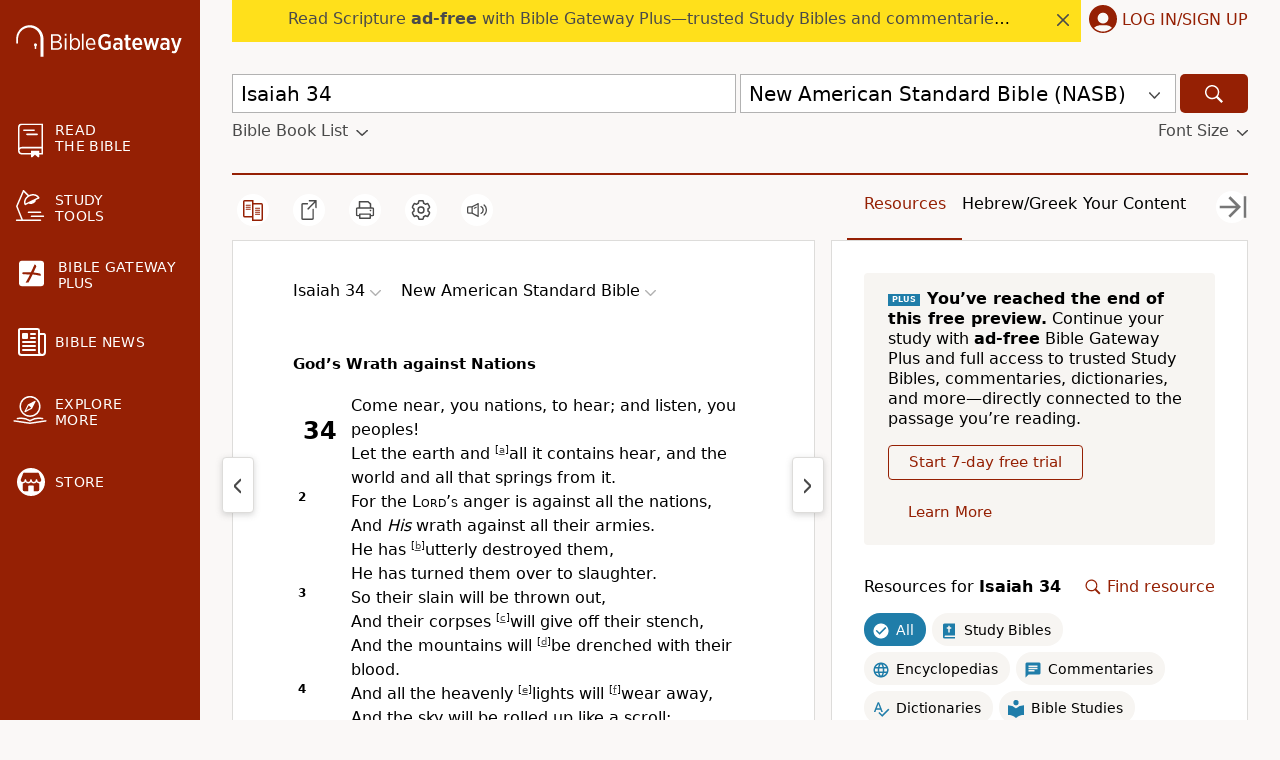

--- FILE ---
content_type: text/plain;charset=UTF-8
request_url: https://c.pub.network/v2/c
body_size: -113
content:
9afd229a-7c26-440c-8bbb-968a3be1d167

--- FILE ---
content_type: text/plain
request_url: https://www.google-analytics.com/j/collect?v=1&_v=j102&a=1156181614&t=pageview&_s=1&dl=https%3A%2F%2Fwww.biblegateway.com%2Fpassage%2F%3Fsearch%3DIsaiah%2B34%26version%3DNASB&dr=&dp=%2Fwww%2Fnasb&ul=en-us%40posix&dt=&sr=1280x720&vp=1280x720&_u=YEDAAEIJAAAAACADIAB~&jid=334951149&gjid=1161204841&cid=1092041405.1769901860&tid=UA-40541058-9&_gid=855241152.1769901860&_r=1&_slc=1&z=1428893606
body_size: -833
content:
2,cG-CVHHZPJNJH

--- FILE ---
content_type: text/plain;charset=UTF-8
request_url: https://c.pub.network/v2/c
body_size: -266
content:
81b36651-b577-40a2-9f1a-909506edfa3d